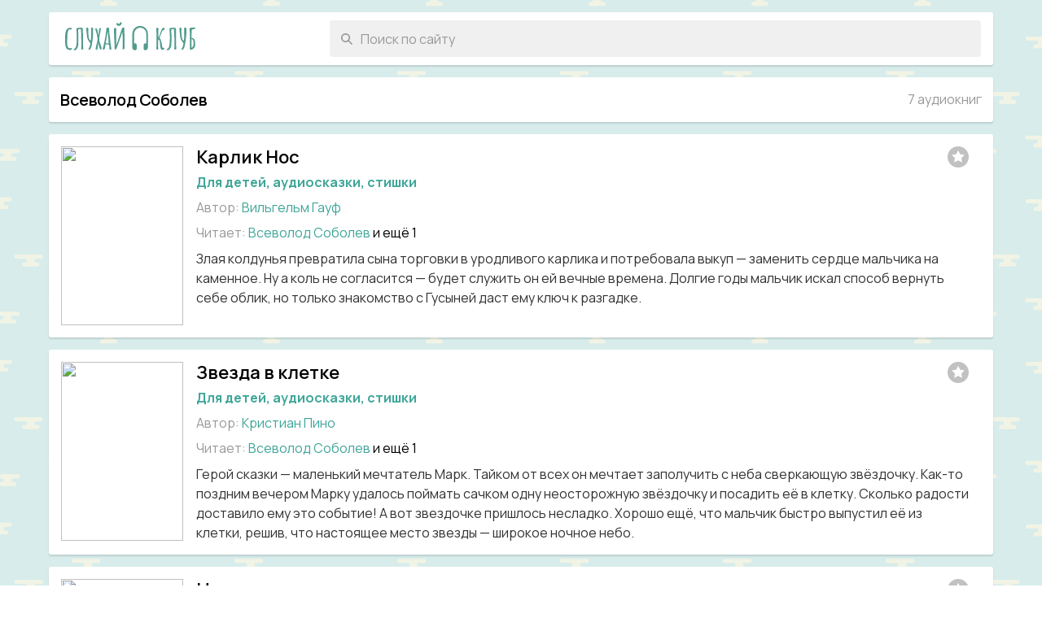

--- FILE ---
content_type: text/html; charset=UTF-8
request_url: https://sluhai.info/readers/vsevolod-sobolev.html
body_size: 4491
content:
<!doctype HTML> <html> <head>  <meta http-equiv="Content-Type" content="text/html; charset=utf-8" /> <title>Всеволода Соболева слушать аудиокниги исполнителя бесплатно</title> <link rel="shortcut icon" href="/favicon.ico" type="image/x-icon" /> <link rel="shortcut icon" href="/favicon.svg" type="image/svg+xml" /> <meta name="keywords" content="Всеволод Соболев, аудиокниги, слушать, онлайн." /> <meta name="description" content="Все аудиокниги Всеволод Соболев можно послушать тут" /> <link rel="alternate" media="only screen and (max-width: 640px)" href="https://m.sluhai.info/readers/vsevolod-sobolev.html" />  <meta property="og:site_name" content="Слухай @ Клуб" />  <link rel="preconnect" href="https://fonts.gstatic.com"> <link href="https://fonts.googleapis.com/css2?family=Manrope:wght@300;400;500;600;700&display=swap" rel="stylesheet"> <link href="https://fonts.googleapis.com/css2?family=Noto+Serif&display=swap" rel="stylesheet"> <script src="/assets/js/common.js?v=3def184ad8f4755ff269862ea77393dd" type="text/javascript"></script><script src="/assets/js/app.js?v=da4fb5c6e93e74d3df8527599fa62642" type="text/javascript"></script><link rel="stylesheet" type="text/css" href="/assets/css/common.css?v=ba291e2ebb4029ec8b2abf3ea8f8c4fd" />
<script async src="https://pagead2.googlesyndication.com/pagead/js/adsbygoogle.js?client=ca-pub-5573200121025241" crossorigin="anonymous"></script> <script type="text/javascript"> window.initApp([]); </script> <meta name="google-adsense-account" content="ca-pub-8656133017485218"> </head> <body>  <div id="utils"></div> <div id="popups"></div> <script> Header.init(); setupLang(null); </script> <div id="layers"></div> <div class="_c8a9cc"> <div class="_3148a3 _82138a"> <div class="_594fd1" id="header"> <a href="/" class="_de630d"></a>  <div class="_7d8431"> <form name="header_search_form" method="get" action="/search" autocomplete="off" class="_df79d6" id="header_search_form"> <input id="header_search_input" type="text" name="q" class="_6df5c7" placeholder="Поиск по сайту" value="" /> </form> </div> </div>  <div class="_1565da"> <div class="_9c625c"> <div class="_6eb726">  <h1>Всеволод Соболев</h1> <span class="_56296a">7 аудиокниг</span>  </div> </div> <div id="books_list"> 
 <div class="_cb0a41"> 
  <div class="_aab9b7">  <a class="_bce453" href="/karlik-nos.html"> <img class="_76d12c" src="https://m7.audioknigi.xyz/a/z/b4fd304ff15fd239/images2/4c7536ae36d71f5e.jpg" /> </a> <div class="_802db0"> <span data-id="15099" onclick="window.cur.listFaves.onFaveButtonClicked(event)" class="_a29f16 _81248b"></span> <div class="_3dc935"> <a href="/karlik-nos.html" class="_3dc935">Карлик Нос</a> </div> <div class="_5d10b1"> <div class="_eeab32"> <b><a href="/genres/dlja-detejj.html">Для детей, аудиосказки, стишки</a></b> </div>  <div class="_eeab32"> <span class="_a6370b">Автор:</span>     <a href="/authors/vilgelm-gauf.html">Вильгельм Гауф</a>   </div>   <div class="_eeab32">  <span class="_a6370b">Читает:</span>    <a href="/readers/vsevolod-sobolev.html">Всеволод Соболев</a>   и ещё 1  </div>   </div> <div class="_b1f6b9">Злая колдунья превратила сына торговки в уродливого карлика и потребовала выкуп — заменить сердце мальчика на каменное. Ну а коль не согласится — будет служить он ей вечные времена. Долгие годы мальчик искал способ вернуть себе облик, но только знакомство с Гусыней даст ему ключ к разгадке.</div> </div> </div>   <div class="_aab9b7">  <a class="_bce453" href="/zvezda-v-kletke.html"> <img class="_76d12c" src="https://m7.audioknigi.xyz/a/z/1c01c03e3665edef/images2/3d07d39abf456ff0.jpg" /> </a> <div class="_802db0"> <span data-id="17986" onclick="window.cur.listFaves.onFaveButtonClicked(event)" class="_a29f16 _81248b"></span> <div class="_3dc935"> <a href="/zvezda-v-kletke.html" class="_3dc935">Звезда в клетке</a> </div> <div class="_5d10b1"> <div class="_eeab32"> <b><a href="/genres/dlja-detejj.html">Для детей, аудиосказки, стишки</a></b> </div>  <div class="_eeab32"> <span class="_a6370b">Автор:</span>     <a href="/authors/kristian-pino.html">Кристиан Пино</a>   </div>   <div class="_eeab32">  <span class="_a6370b">Читает:</span>    <a href="/readers/vsevolod-sobolev.html">Всеволод Соболев</a>   и ещё 1  </div>   </div> <div class="_b1f6b9">Герой сказки — маленький мечтатель Марк. Тайком от всех он мечтает заполучить с неба сверкающую звёздочку. Как-то поздним вечером Марку удалось поймать сачком одну неосторожную звёздочку и посадить её в клетку. Сколько радости доставило ему это событие! А вот звездочке пришлось несладко. Хорошо ещё, что мальчик быстро выпустил её из клетки, решив, что настоящее место звезды — широкое ночное небо.</div> </div> </div>   <div class="_aab9b7">  <a class="_bce453" href="/cyganskie-skazki.html"> <img class="_76d12c" src="https://m7.audioknigi.xyz/a/z/c509eaf59c3c3edb/images2/ab6e75236a1eae7f.jpg" /> </a> <div class="_802db0"> <span data-id="16523" onclick="window.cur.listFaves.onFaveButtonClicked(event)" class="_a29f16 _81248b"></span> <div class="_3dc935"> <a href="/cyganskie-skazki.html" class="_3dc935">Цыганские сказки</a> </div> <div class="_5d10b1"> <div class="_eeab32"> <b><a href="/genres/dlja-detejj.html">Для детей, аудиосказки, стишки</a></b> </div>   <div class="_eeab32">  <span class="_a6370b">Читает:</span>    <a href="/readers/vsevolod-sobolev.html">Всеволод Соболев</a>   и ещё 1  </div>   </div> <div class="_b1f6b9">Содержание:
Спорники
Цыган и туча
Злачо и Зурка
Как цыган с мужиком деньги сажали
Поп и цыганёнок
Ягори - король светлячков</div> </div> </div>   <div class="_aab9b7">  <a class="_bce453" href="/doch-bolotnogo-carja.html"> <img class="_76d12c" src="https://m7.audioknigi.xyz/a/z/748ded929902932f/images2/9dc2da98a9bddc94.jpg" /> </a> <div class="_802db0"> <span data-id="2965" onclick="window.cur.listFaves.onFaveButtonClicked(event)" class="_a29f16 _81248b"></span> <div class="_3dc935"> <a href="/doch-bolotnogo-carja.html" class="_3dc935">Дочь болотного царя</a> </div> <div class="_5d10b1"> <div class="_eeab32"> <b><a href="/genres/dlja-detejj.html">Для детей, аудиосказки, стишки</a></b> </div>  <div class="_eeab32"> <span class="_a6370b">Автор:</span>     <a href="/authors/gans-andersen.html">Ханс Кристиан Андерсен</a>   </div>   <div class="_eeab32">  <span class="_a6370b">Читает:</span>    <a href="/readers/vsevolod-sobolev.html">Всеволод Соболев</a>   </div>   </div> <div class="_b1f6b9">Чтобы вылечить больного отца египетская принцесса отправляется в далекую Данию за цветком, который растет только в одном месте... на Диком болоте.</div> </div> </div>   <div class="_aab9b7">  <a class="_bce453" href="/kak-dostat-zhivuju-obezjanu.html"> <img class="_76d12c" src="https://m7.audioknigi.xyz/a/z/d5476bd86847f2c0/images2/cace84a0d8aee494.jpg" /> </a> <div class="_802db0"> <span data-id="5910" onclick="window.cur.listFaves.onFaveButtonClicked(event)" class="_a29f16 _81248b"></span> <div class="_3dc935"> <a href="/kak-dostat-zhivuju-obezjanu.html" class="_3dc935">Как достать живую обезьяну?</a> </div> <div class="_5d10b1"> <div class="_eeab32"> <b><a href="/genres/dlja-detejj.html">Для детей, аудиосказки, стишки</a></b> </div>   <div class="_eeab32">  <span class="_a6370b">Читает:</span>    <a href="/readers/vsevolod-sobolev.html">Всеволод Соболев</a>   </div>   </div> <div class="_b1f6b9">Японская народная сказка

Инсценировка В. Смеханцева.
Музыка Ю. Буцко
Текст песен А. Вилькина

Действующие лица и исполнители:

Ведущий - В. Соболев
Дракон - А. Вилькик
Дочь Дракона - В. Радунская
Каракатица - Т. Додинв
Медуза - М. Докторова
Обезьяна - 3. Пыльнова

Режиссер А. ВИЛЬКИН
Камерный оркестр п/у А. Корнеева
Звукорежиссер А. Штильман</div> </div> </div> 
 </div> 
</div> <div class="_51d557 _e4f9e0" id="books_list__pn">
    
    <div class="_24982b _5c0f1a">
        
        <div class="_8a09a3">
            <div class="_8376e4">Страницы:</div>
            <a class="_23ebbd _d91282 _4f1eaf _5df507 _858bdf _12653e" href="/readers/vsevolod-sobolev.html?p=1" data-page="1">1</a>
        </div>
    </div>
</div> </div> <div class="_def61d"> <div class="_9c625c _d7eb6b"> <strong>Слухай @ Клуб</strong><br/> <a href="mailto:sluhai.club@gmail.com">sluhai.club@gmail.com</a><br/>  </div> </div> </div> </div>  <script> addSpoilersEvents(); setupLang(JSON.parse('{"11f957":"Ошибка","14b85f":"Загрузка","c15c55":"Показать все","93c8c9":"Скрыть","f0ab86":"Ничего не найдено."}')); domReady(function() { 
var Actions = window.ReaderActions; var BooksList = window.BooksList; cur.booksList = new BooksList(); cur.reader = {"id":940,"name":"\u0412\u0441\u0435\u0432\u043e\u043b\u043e\u0434","surname":"\u0421\u043e\u0431\u043e\u043b\u0435\u0432","likes_count":0,"dislikes_count":0,"subscriptions_count":0,"is_liked":0,"is_subscribed":false}; cur.actions = new Actions(); cur.actions.init({ likesAllowed: null });  }); </script>  <!-- Yandex.Metrika counter -->
<script type="text/javascript" >
   (function(m,e,t,r,i,k,a){m[i]=m[i]||function(){(m[i].a=m[i].a||[]).push(arguments)};
   m[i].l=1*new Date();
   for (var j = 0; j < document.scripts.length; j++) {if (document.scripts[j].src === r) { return; }}
   k=e.createElement(t),a=e.getElementsByTagName(t)[0],k.async=1,k.src=r,a.parentNode.insertBefore(k,a)})
   (window, document, "script", "https://mc.yandex.ru/metrika/tag.js", "ym");

   ym(93158614, "init", {
        clickmap:true,
        trackLinks:true,
        accurateTrackBounce:true
   });
</script>
<noscript><div><img src="https://mc.yandex.ru/watch/93158614" style="position:absolute; left:-9999px;" alt="" /></div></noscript>
<!-- /Yandex.Metrika counter --><!-- Google tag (gtag.js) -->
<script async src="https://www.googletagmanager.com/gtag/js?id=G-NXYJSJZRHE"></script>
<script>
  window.dataLayer = window.dataLayer || [];
  function gtag(){dataLayer.push(arguments);}
  gtag('js', new Date());

  gtag('config', 'G-NXYJSJZRHE');
</script><!--LiveInternet counter--><a href="https://www.liveinternet.ru/click"
target="_blank"><img id="licntE903" width="31" height="31" style="opacity:0.01;height:1px;width:1px;position:absolute;" 
title="LiveInternet"
src="[data-uri]"
alt=""/></a><script>(function(d,s){d.getElementById("licntE903").src=
"https://counter.yadro.ru/hit?t44.6;r"+escape(d.referrer)+
((typeof(s)=="undefined")?"":";s"+s.width+"*"+s.height+"*"+
(s.colorDepth?s.colorDepth:s.pixelDepth))+";u"+escape(d.URL)+
";h"+escape(d.title.substring(0,150))+";"+Math.random()})
(document,screen)</script><!--/LiveInternet-->

 </body> </html> 

--- FILE ---
content_type: text/html; charset=utf-8
request_url: https://www.google.com/recaptcha/api2/aframe
body_size: 267
content:
<!DOCTYPE HTML><html><head><meta http-equiv="content-type" content="text/html; charset=UTF-8"></head><body><script nonce="-rp9eDTr9mkzOU6Gw6vQNw">/** Anti-fraud and anti-abuse applications only. See google.com/recaptcha */ try{var clients={'sodar':'https://pagead2.googlesyndication.com/pagead/sodar?'};window.addEventListener("message",function(a){try{if(a.source===window.parent){var b=JSON.parse(a.data);var c=clients[b['id']];if(c){var d=document.createElement('img');d.src=c+b['params']+'&rc='+(localStorage.getItem("rc::a")?sessionStorage.getItem("rc::b"):"");window.document.body.appendChild(d);sessionStorage.setItem("rc::e",parseInt(sessionStorage.getItem("rc::e")||0)+1);localStorage.setItem("rc::h",'1769567112046');}}}catch(b){}});window.parent.postMessage("_grecaptcha_ready", "*");}catch(b){}</script></body></html>

--- FILE ---
content_type: application/javascript
request_url: https://sluhai.info/assets/js/common.js?v=3def184ad8f4755ff269862ea77393dd
body_size: 44481
content:
!function(e){function t(t){for(var n,s,a=t[0],u=t[1],c=t[2],l=0,f=[];l<a.length;l++)s=a[l],Object.prototype.hasOwnProperty.call(o,s)&&o[s]&&f.push(o[s][0]),o[s]=0;for(n in u)Object.prototype.hasOwnProperty.call(u,n)&&(e[n]=u[n]);for(p&&p(t);f.length;)f.shift()();return i.push.apply(i,c||[]),r()}function r(){for(var e,t=0;t<i.length;t++){for(var r=i[t],n=!0,a=1;a<r.length;a++){var u=r[a];0!==o[u]&&(n=!1)}n&&(i.splice(t--,1),e=s(s.s=r[0]))}return e}var n={},o={0:0},i=[];function s(t){if(n[t])return n[t].exports;var r=n[t]={i:t,l:!1,exports:{}};return e[t].call(r.exports,r,r.exports,s),r.l=!0,r.exports}s.m=e,s.c=n,s.d=function(e,t,r){s.o(e,t)||Object.defineProperty(e,t,{enumerable:!0,get:r})},s.r=function(e){"undefined"!=typeof Symbol&&Symbol.toStringTag&&Object.defineProperty(e,Symbol.toStringTag,{value:"Module"}),Object.defineProperty(e,"__esModule",{value:!0})},s.t=function(e,t){if(1&t&&(e=s(e)),8&t)return e;if(4&t&&"object"==typeof e&&e&&e.__esModule)return e;var r=Object.create(null);if(s.r(r),Object.defineProperty(r,"default",{enumerable:!0,value:e}),2&t&&"string"!=typeof e)for(var n in e)s.d(r,n,function(t){return e[t]}.bind(null,n));return r},s.n=function(e){var t=e&&e.__esModule?function(){return e.default}:function(){return e};return s.d(t,"a",t),t},s.o=function(e,t){return Object.prototype.hasOwnProperty.call(e,t)},s.p="/assets/";var a=window.webpackJsonp=window.webpackJsonp||[],u=a.push.bind(a);a.push=t,a=a.slice();for(var c=0;c<a.length;c++)t(a[c]);var p=u;r()}([function(e,t,r){"use strict";e.exports=function(e){return e&&e.__esModule?e:{default:e}}},function(e,t,r){"use strict";var n=r(0),i=n(r(9)),s=(n(r(7)),n(r(3))),a=(n(r(28)),n(r(13))),u=n(r(30));function c(e){return!0===e?1:parseInt(e,10)||0}function p(e){return!0===e?1:parseFloat(e)||0}function l(e){return e.replace(/<\/?[^>]+>/gi,"")}function f(e){if(window.DOMParser)return(new DOMParser).parseFromString(e,"text/html").documentElement.textContent;var t=document.createElement("div");return t.innerHTML=e,0===t.childNodes.length?"":t.childNodes[0].nodeValue}function d(e,t){void 0===t&&(t=!0);var r,n=window.getSelection();if(n&&n.getRangeAt&&n.rangeCount)if(r=n.getRangeAt(0),t)log("inserting native html",e),document.execCommand("insertHTML",!0,e);else{r.deleteContents();var o=document.createElement("div");o.innerHTML=e;for(var i,s,a=document.createDocumentFragment();i=o.firstChild;)s=a.appendChild(i);r.insertNode(a),s&&((r=r.cloneRange()).setStartAfter(s),r.collapse(!0),n.removeAllRanges(),n.addRange(r))}}function h(e){return Config.dev?e:(e=(e=e.trim().split(/ +/)).map((function(e){var t=u.default.create();return t.update(e),"_"+t.hex().substring(0,6)}))).join(" ")}function m(e,t){return void 0===t&&(t=!1),Config.dev&&!t?e:(e=(e=e.trim().split(/ +/)).map((function(e){var t=e;(e=(e=e.replace(/\[.*?\]/,"")).split(".")).shift();return e.forEach((function(e){var r=e,n=u.default.create();n.update(r);var o="_"+n.hex().substring(0,6);t=t.replace("."+r,"."+o)})),t}))).join(" ")}window.obfsClSelector=m,e.exports={durationString:function(e){e=c(e);var t=Math.floor(e/60),r=0;t>=60&&(r=Math.floor(t/60),t%=60),(e%=60)<10&&(e="0"+e),t<10&&(t="0"+t);var n=t+":"+e;return r>0&&(n=r+":"+n),n},formatNumber:function(e,t,r){if(void 0===t&&(t=" "),void 0===r&&(r=!1),r){if(e>=1e6)return Math.floor(e/1e6)+"m";if(e>=1e3)return Math.floor(e/1e3)+"k"}var n=e.toString().split(".");return n[0]=n[0].replace(/\B(?=(\d{3})+(?!\d))/g," "),n.join(".")},intval:c,floatval:p,timestamp:function(e){return void 0===e&&(e=!0),Math.floor(Date.now()/(e?1e3:1))},focusCaretAtTheEnd:function(e){e.focus(),e.value=e.value},randomString:function(e){for(var t="",r="ABCDEFGHIJKLMNOPQRSTUVWXYZabcdefghijklmnopqrstuvwxyz0123456789",n=0;n<e;n++)t+=r.charAt(Math.floor(Math.random()*r.length));return t},highlightKeyword:function(e,t){void 0===t&&(t=[]),t.sort((function(e,t){return t.length-e.length}));for(var r=[],n=e.toLowerCase(),o=0;o<t.length;o++)for(var s=t[o].toLowerCase(),a=0,u=void 0;-1!==(u=n.indexOf(s,a));)a=u+1,r.push([u,s.length]);r.sort((function(e,t){return e[0]-t[0]}));for(var c=0,p="",l=0;l<r.length;l++){var f=r[l],d=f[0],h=f[1];d<c||(d>c&&(p+=(0,i.default)(e.substr(c,d-c))),p+='<span class="highlight_keyword">'+(0,i.default)(e.substr(d,h))+"</span>",c=d+h)}return c<e.length&&(p+=(0,i.default)(e.substr(c,e.length-c))),p},nl2br:function(e,t){return(e+"").replace(/([^>\r\n]?)(\r\n|\n\r|\r|\n)/g,"$1"+(t||void 0===t?"<br />":"<br>")+"$2")},getDefaultCookieOptions:function(){return{domain:".sluhai.info",expires:31536e3}},inherit:function(e,t){var r=function(){};r.prototype=t.prototype,e.prototype=new r,e.prototype.constructor=e,e.superclass=t.prototype},fixRetina:function(){if(s.default.enabled){var e=p(window.devicePixelRatio);e!=p(s.default.get("enginePixelRatio"))&&s.default.set("enginePixelRatio",e,{domain:".sluhai.info",expires:31536e3})}},jump:function(e){var t=location.href;location.href="#"+e,history.replaceState(null,null,t)},isAudioSupported:function(){var e=document.createElement("audio");return!(!e.canPlayType||!e.canPlayType("audio/mpeg;").replace(/no/,""))},isTouchDevice:function(){return"ontouchstart"in window||navigator.msMaxTouchPoints},stackTrace:function(e){void 0===e&&(e=!0);try{o.lo.lo+=0}catch(r){if(r.stack){var t=e?r.stack.split("\n"):r.stack;return t.shift(),t.shift(),t.join("\n")}}return null},getScrollbarWidth:function(){var e=document.createElement("div");e.style.visibility="hidden",e.style.width="100px",document.body.appendChild(e);var t=e.offsetWidth;e.style.overflow="scroll";var r=document.createElement("div");r.style.width="100%",e.appendChild(r);var n=r.offsetWidth;return e.parentNode.removeChild(e),t-n},stripTags:l,htmlDecode:f,parseUrl:function(e){var t=document.createElement("a");return t.href=e,{protocol:t.protocol,host:t.host,hostname:t.hostname,port:t.port,pathname:t.pathname,hash:t.hash,search:t.search,origin:t.origin,path:(t.pathname||"")+(t.search||"")}},scrollToAuto:function(e,t){var r=e.left,n=void 0===r?null:r,o=e.top,i=void 0===o?null:o;if(void 0===t&&(t=null),null===t){var s=getScroll().top;t=document.documentElement.scrollTop==s?document.documentElement:document.body.scrollTop==s?document.body:[document.documentElement,document.body]}Array.isArray(t)||(t=[t]),t.forEach((function(e){null!==i&&e.scrollTop!=i&&a.default.scrollTop(e,i,150,a.default.easing.easeInQuad),null!==n&&e.scrollLeft!=n&&a.default.scrollLeft(e,n,150,a.default.easing.easeInQuad)}))},innerText:function(e){return l(f(e.innerHTML))},insertHTMLAtCursorPosition:d,ceScrollToCaretIfNeeded:function(e){d('<span id="ce_paste_marker" ce_temp="1"></span>',!1);var t=e.querySelector("#ce_paste_marker"),r=t.offsetTop;if(r>e.offsetHeight+e.scrollTop){var n=r-e.offsetHeight;e.scrollTop=n}re(t)},getSelectionHtml:function(){var e="";if(void 0!==window.getSelection){var t=window.getSelection();if(t.rangeCount){for(var r=document.createElement("div"),n=0,o=t.rangeCount;n<o;++n)r.appendChild(t.getRangeAt(n).cloneContents());e=r.innerHTML}}else void 0!==document.selection&&"Text"==document.selection.type&&(e=document.selection.createRange().htmlText);return e},insertAfter:function(e,t){t.parentNode.insertBefore(e,t.nextSibling)},caretToEndOfContenteditable:function(e){var t,r;document.createRange?((t=document.createRange()).selectNodeContents(e),t.collapse(!1),(r=window.getSelection()).removeAllRanges(),r.addRange(t)):document.selection&&((t=document.body.createTextRange()).moveToElementText(e),t.collapse(!1),t.select())},getCharBeforeCaret:function(){var e=window.getSelection();if(e.rangeCount){var t=e.getRangeAt(0);e.collapseToStart(),e.modify("extend","backward","character");var r=e.toString();return e.removeAllRanges(),e.addRange(t),r||null}return null},obfsClHtml:function(e){return Config.dev?e:e.replace(/class="([^"]+)"/g,(function(e,t){return'class="'+h(t)+'"'}))},obfsCl:h,obfsClSelector:m,ptimeout:function(e){return new Promise((function(t,r){try{setTimeout((function(){t()}),e)}catch(e){r(e)}}))},escape:i.default}},function(e,t,r){"use strict";e.exports=function(e){var t=typeof e;return null!=e&&("object"==t||"function"==t)}},function(e,t,r){"use strict";var n,o,i,s;o="undefined"==typeof window?void 0:window,i=function(e){if("object"!=typeof e.document)throw new Error("Cookies.js requires a `window` with a `document` object");var t=function e(t,r,n){return 1===arguments.length?e.get(t):e.set(t,r,n)};return t._document=e.document,t._cacheKeyPrefix="cookey.",t._maxExpireDate=new Date("Fri, 31 Dec 9999 23:59:59 UTC"),t.defaults={path:"/",secure:!1},t.get=function(e){t._cachedDocumentCookie!==t._document.cookie&&t._renewCache();var r=t._cache[t._cacheKeyPrefix+e];return void 0===r?void 0:decodeURIComponent(r)},t.set=function(e,r,n){return(n=t._getExtendedOptions(n)).expires=t._getExpiresDate(void 0===r?-1:n.expires),t._document.cookie=t._generateCookieString(e,r,n),t},t.expire=function(e,r){return t.set(e,void 0,r)},t._getExtendedOptions=function(e){return{path:e&&e.path||t.defaults.path,domain:e&&e.domain||t.defaults.domain,expires:e&&e.expires||t.defaults.expires,secure:e&&void 0!==e.secure?e.secure:t.defaults.secure}},t._isValidDate=function(e){return"[object Date]"===Object.prototype.toString.call(e)&&!isNaN(e.getTime())},t._getExpiresDate=function(e,r){if(r=r||new Date,"number"==typeof e?e=e===1/0?t._maxExpireDate:new Date(r.getTime()+1e3*e):"string"==typeof e&&(e=new Date(e)),e&&!t._isValidDate(e))throw new Error("`expires` parameter cannot be converted to a valid Date instance");return e},t._generateCookieString=function(e,t,r){var n=(e=(e=e.replace(/[^#$&+\^`|]/g,encodeURIComponent)).replace(/\(/g,"%28").replace(/\)/g,"%29"))+"="+(t=(t+"").replace(/[^!#$&-+\--:<-\[\]-~]/g,encodeURIComponent));return n+=(r=r||{}).path?";path="+r.path:"",n+=r.domain?";domain="+r.domain:"",n+=r.expires?";expires="+r.expires.toUTCString():"",n+=r.secure?";secure":""},t._getCacheFromString=function(e){for(var r={},n=e?e.split("; "):[],o=0;o<n.length;o++){var i=t._getKeyValuePairFromCookieString(n[o]);void 0===r[t._cacheKeyPrefix+i.key]&&(r[t._cacheKeyPrefix+i.key]=i.value)}return r},t._getKeyValuePairFromCookieString=function(e){var t=e.indexOf("=");t=t<0?e.length:t;var r,n=e.substr(0,t);try{r=decodeURIComponent(n)}catch(e){console&&"function"==typeof console.error&&console.error('Could not decode cookie with key "'+n+'"',e)}return{key:r,value:e.substr(t+1)}},t._renewCache=function(){t._cache=t._getCacheFromString(t._document.cookie),t._cachedDocumentCookie=t._document.cookie},t._areEnabled=function(){var e="1"===t.set("cookies.js",1).get("cookies.js");return t.expire("cookies.js"),e},t.enabled=t._areEnabled(),t},s=o&&"object"==typeof o.document?i(o):i,void 0===(n=function(){return s}.call(t,r,t,e))||(e.exports=n)},function(e,t,r){"use strict";var n=r(12),o=r(41),i=r(42),s=n?n.toStringTag:void 0;e.exports=function(e){return null==e?void 0===e?"[object Undefined]":"[object Null]":s&&s in Object(e)?o(e):i(e)}},function(e,t,r){"use strict";e.exports=function(e){return null!=e&&"object"==typeof e}},function(e,t,r){"use strict";var n=r(0),o=n(r(7)),i=n(r(2)),s=n(r(70)),a=n(r(71)),u=r(1),c=/[\t\r\n\f]/g,p=["transitionEnd","webkitTransitionEnd","transitionend","msTransitionEnd","oTransitionEnd"];function l(e,t){return/^_[\w\d]{6}$/.test(t)||(t=(0,u.obfsCl)(t)),!!(e&&1===e.nodeType&&(" "+e.className+" ").replace(c," ").indexOf(" "+t+" ")>=0)}function f(e,t){if(!e)return logw("[dom.addClass] el is",e,(0,u.stackTrace)());/^_[\w\d]{6}$/.test(t)||(t=(0,u.obfsCl)(t)),l(e,t)||(e.className=(e.className?e.className+" ":"")+t)}function d(e,t){return e?Array.isArray(t)?t.forEach((function(t){d(e,t)})):(/^_[\w\d]{6}$/.test(t)||(t=(0,u.obfsCl)(t)),void(e.className=(e.className||"").replace(new RegExp("(\\s|^)"+t+"(\\s|$)")," ").trim())):logw("[dom.removeClass] el is",e,(0,u.stackTrace)())}function h(e,t,r){if(1==arguments.length&&"string"==typeof e){var n=document.createElement("div");return n.innerHTML=(0,u.obfsClHtml)(e),n.firstChild}var i=document.createElement(e);return t&&(0,o.default)(i,t),r&&m(i,r),i}function m(e,t,r){if(!e)return logw("[dom.setStyle] element is",e);if(Array.isArray(e))return e.forEach((function(e,n){m(e,t,r)}));if((0,i.default)(t))for(var n in t){m(e,n,t[n])}else(0,s.default)(r)&&"z-index"!=t&&(r+="px"),e.style[(0,a.default)(t)]=r}function y(e,t){if(Array.isArray(t)){for(var r={},n=0;n<t.length;n++){var o=t[n];r[o]=y(e,o)}return r}try{if(window.getComputedStyle)return window.getComputedStyle(e,"").getPropertyValue(t);if(e.currentStyle)return e.currentStyle[(0,a.default)(t)]}catch(e){loge("[dom.getStyle]",e)}}function v(e,t){return(t=t||document).getElementsByTagName(e)}function g(e,t,r){/^_[\w\d]{6}$/.test(e)||(e=(0,u.obfsCl)(e)),r=r||"*";var n=[];if((t=t||document).querySelectorAll&&("*"!=r||t instanceof DocumentFragment))return Array.from(t.querySelectorAll(r+"."+e));if(t.getElementsByClassName){var o=t.getElementsByClassName(e);if("*"!=r){r=r.toUpperCase();for(var i=0,s=o.length;i<s;++i)o[i].tagName.toUpperCase()==r&&n.push(o[i])}else n=Array.prototype.slice.call(o);return n}for(var a=v(r,t),c=new RegExp("(^|\\s)"+e+"(\\s|$)"),p=0,l=a.length;p<l;++p)c.test(a[p].className)&&n.push(a[p]);return n}function x(e,t,r,n){return e?Array.isArray(e)?e.forEach((function(e){x(e,t,r,n)})):Array.isArray(t)?t.forEach((function(t){x(e,t,r,n)})):e.addEventListener?(e.addEventListener(t,r,n||!1),!0):!!e.attachEvent&&e.attachEvent("on"+t,r):logw("addEvent: el is",e,(0,u.stackTrace)())}function b(e,t,r,n){if(Array.isArray(e))return e.forEach((function(e){b(e,t,r,n)}));if(Array.isArray(t))return t.forEach((function(t){b(e,t,r,n)}));if(e.removeEventListener)e.removeEventListener(t,r,n||!1);else if(e.detachEvent)return e.detachEvent("on"+t,r);return!1}function w(e,t){if(!e)return logw("[dom.show] el:",e);t||(t="SPAN"==e.tagName||"A"==e.tagName?"inline":"block"),e.style.display=t}function _(e){if(!e)return logw("[dom.hide] el:",e);e.style.display="none"}e.exports={ge:function(e){return document.getElementById(e)},geByClass:g,geByClass1:function(e,t,r){var n=g(e,t,r);return n?n[0]:n},geByTag:v,re:function(e){e&&e.parentNode&&e.parentNode.removeChild(e)},ce:h,cf:function(e){for(var t=h("div",{innerHTML:e}),r=document.createDocumentFragment();t.firstChild;)r.appendChild(t.firstChild);return r},findParent:function(e,t){if(!e)return!1;for(t=t.toLowerCase();;){if(e.parentElement?e=e.parentElement:e.parentNode&&(e=e.parentNode),!e||!e.tagName)return!1;if(e.tagName.toLowerCase()==t)return e}},findParentByClass:function(e,t){if(!e)return!1;for(;;){if(e.parentElement?e=e.parentElement:e.parentNode&&(e=e.parentNode),!e||!e.className)return!1;if(l(e,t))return e}},isParent:function(e,t){if(!e||!t)return!1;for(;;){if(e==t)return!0;if(e.parentElement)e=e.parentElement;else{if(!e.parentNode)return!1;e=e.parentNode}}},getStyle:y,setStyle:m,addClass:f,hasClass:l,removeClass:d,addEvent:x,removeEvent:b,cancelEvent:function(e){return e?(e.preventDefault&&e.preventDefault(),e.stopPropagation&&e.stopPropagation(),e.cancelBubble=!0,e.returnValue=!1,!1):logw("[dom.cancelEvent] evt is",e)},addTransitionEvents:function(e,t){x(e,p,(function(e){t&&t(e)}))},removeTransitionEvents:function(e,t){b(e,p,(function(e){t&&t(e)}))},show:w,hide:_,toggle:function(e){!function(e){return"none"!=y(e,"display")}(e)?w(e):_(e)},position:function(e,t){t||(t=document.body);var r=e.getBoundingClientRect(),n=t.getBoundingClientRect();return{width:r.width,height:r.height,top:r.top-n.top,left:r.left-n.left}},getScroll:function(){return{top:window.pageYOffset||document.documentElement.scrollTop||document.body.scrollTop||0,left:window.pageXOffset||document.documentElement.scrollLeft||document.body.scrollLeft||0,height:document.documentElement.scrollHeight||document.body.scrollHeight||0}},animation:function(e,t,r){x(e,["animationEnd","webkitAnimationEnd","animationend","msAnimationEnd","oAnimationEnd"],(function(n){d(e,t),r&&r()})),f(e,t)},transition:function(e,t,r){x(e,p,(function(e){r&&r()})),f(e,t)},insertAfter:function(e,t){return t.parentNode.insertBefore(e,t.nextSibling)}}},function(e,t,r){"use strict";e.exports=r(36)},function(e,t,r){"use strict";var n=r(18),o="object"==typeof self&&self&&self.Object===Object&&self,i=n||o||Function("return this")();e.exports=i},function(e,t,r){"use strict";var n=r(72),o=r(26),i=/[&<>"']/g,s=RegExp(i.source);e.exports=function(e){return(e=o(e))&&s.test(e)?e.replace(i,n):e}},function(e,t,r){"use strict";var n=r(0)(r(77));function o(e){if(!Array.isArray(e))throw new Error("ajax standard handler: repsonse must be an array");if(e[0])throw e[0];return e[1]}e.exports={get:function(e,t,r){return void 0===r&&(r={}),n.default.get(e,t,r).then(o)},post:function(e,t,r){return void 0===r&&(r={}),n.default.post(e,t,r).then(o)}}},function(e,t,r){"use strict";var n;n=function(){return this}();try{n=n||new Function("return this")()}catch(e){"object"==typeof window&&(n=window)}e.exports=n},function(e,t,r){"use strict";var n=r(8).Symbol;e.exports=n},function(e,t,r){"use strict";t.__esModule=!0,t.default=void 0;var n=r(29);function o(e,t,r,o,i,s){var a=Date.now(),u=t[e];u!==r?(0,n.requestAnimationFrame)((function c(){var p,l,f=Date.now(),d=(p=1)<(l=(f-a)/o)?p:l,h=i(d);t[e]=h*(r-u)+u,d<1?(0,n.requestAnimationFrame)(c):s&&s()})):s&&s()}var i={scrollLeft:o.bind(o,"scrollLeft"),scrollTop:o.bind(o,"scrollTop"),easing:{linear:function(e){return e},easeInQuad:function(e){return e*e},easeOutQuad:function(e){return e*(2-e)},easeInOutQuad:function(e){return e<.5?2*e*e:(4-2*e)*e-1},easeInCubic:function(e){return e*e*e},easeOutCubic:function(e){return--e*e*e+1},easeInOutCubic:function(e){return e<.5?4*e*e*e:(e-1)*(2*e-2)*(2*e-2)+1},easeInQuart:function(e){return e*e*e*e},easeOutQuart:function(e){return 1- --e*e*e*e},easeInOutQuart:function(e){return e<.5?8*e*e*e*e:1-8*--e*e*e*e},easeInQuint:function(e){return e*e*e*e*e},easeOutQuint:function(e){return 1+--e*e*e*e*e},easeInOutQuint:function(e){return e<.5?16*e*e*e*e*e:1+16*--e*e*e*e*e}}};t.default=i,e.exports=t.default},function(e,t,r){"use strict";var n,o,i=e.exports={};function s(){throw new Error("setTimeout has not been defined")}function a(){throw new Error("clearTimeout has not been defined")}function u(e){if(n===setTimeout)return setTimeout(e,0);if((n===s||!n)&&setTimeout)return n=setTimeout,setTimeout(e,0);try{return n(e,0)}catch(t){try{return n.call(null,e,0)}catch(t){return n.call(this,e,0)}}}!function(){try{n="function"==typeof setTimeout?setTimeout:s}catch(e){n=s}try{o="function"==typeof clearTimeout?clearTimeout:a}catch(e){o=a}}();var c,p=[],l=!1,f=-1;function d(){l&&c&&(l=!1,c.length?p=c.concat(p):f=-1,p.length&&h())}function h(){if(!l){var e=u(d);l=!0;for(var t=p.length;t;){for(c=p,p=[];++f<t;)c&&c[f].run();f=-1,t=p.length}c=null,l=!1,function(e){if(o===clearTimeout)return clearTimeout(e);if((o===a||!o)&&clearTimeout)return o=clearTimeout,clearTimeout(e);try{o(e)}catch(t){try{return o.call(null,e)}catch(t){return o.call(this,e)}}}(e)}}function m(e,t){this.fun=e,this.array=t}function y(){}i.nextTick=function(e){var t=new Array(arguments.length-1);if(arguments.length>1)for(var r=1;r<arguments.length;r++)t[r-1]=arguments[r];p.push(new m(e,t)),1!==p.length||l||u(h)},m.prototype.run=function(){this.fun.apply(null,this.array)},i.title="browser",i.browser=!0,i.env={},i.argv=[],i.version="",i.versions={},i.on=y,i.addListener=y,i.once=y,i.off=y,i.removeListener=y,i.removeAllListeners=y,i.emit=y,i.prependListener=y,i.prependOnceListener=y,i.listeners=function(e){return[]},i.binding=function(e){throw new Error("process.binding is not supported")},i.cwd=function(){return"/"},i.chdir=function(e){throw new Error("process.chdir is not supported")},i.umask=function(){return 0}},function(e,t,r){"use strict";var n=r(16);e.exports=function(e,t,r){"__proto__"==t&&n?n(e,t,{configurable:!0,enumerable:!0,value:r,writable:!0}):e[t]=r}},function(e,t,r){"use strict";var n=r(39),o=function(){try{var e=n(Object,"defineProperty");return e({},"",{}),e}catch(e){}}();e.exports=o},function(e,t,r){"use strict";var n=r(4),o=r(2);e.exports=function(e){if(!o(e))return!1;var t=n(e);return"[object Function]"==t||"[object GeneratorFunction]"==t||"[object AsyncFunction]"==t||"[object Proxy]"==t}},function(e,t,r){"use strict";(function(t){var r="object"==typeof t&&t&&t.Object===Object&&t;e.exports=r}).call(this,r(11))},function(e,t,r){"use strict";e.exports=function(e,t){return e===t||e!=e&&t!=t}},function(e,t,r){"use strict";e.exports=function(e){return e}},function(e,t,r){"use strict";var n=r(17),o=r(22);e.exports=function(e){return null!=e&&o(e.length)&&!n(e)}},function(e,t,r){"use strict";e.exports=function(e){return"number"==typeof e&&e>-1&&e%1==0&&e<=9007199254740991}},function(e,t,r){"use strict";var n=/^(?:0|[1-9]\d*)$/;e.exports=function(e,t){var r=typeof e;return!!(t=null==t?9007199254740991:t)&&("number"==r||"symbol"!=r&&n.test(e))&&e>-1&&e%1==0&&e<t}},function(e,t,r){"use strict";var n=Array.isArray;e.exports=n},function(e,t,r){"use strict";e.exports=function(e){return e.webpackPolyfill||(e.deprecate=function(){},e.paths=[],e.children||(e.children=[]),Object.defineProperty(e,"loaded",{enumerable:!0,get:function(){return e.l}}),Object.defineProperty(e,"id",{enumerable:!0,get:function(){return e.i}}),e.webpackPolyfill=1),e}},function(e,t,r){"use strict";var n=r(74);e.exports=function(e){return null==e?"":n(e)}},function(e,t,r){"use strict";var n=r(4),o=r(5);e.exports=function(e){return"symbol"==typeof e||o(e)&&"[object Symbol]"==n(e)}},function(e,t,r){"use strict";var n=navigator.userAgent.toLowerCase();e.exports={version:(n.match(/.+(?:me|ox|on|rv|it|ra|ie)[\/: ]([\d.]+)/)||[0,"0"])[1],msie:/msie/i.test(n)&&!/opera/i.test(n),mozilla:/firefox/i.test(n),android:/android/i.test(n),mac:/mac/i.test(n),samsungBrowser:/samsungbrowser/i.test(n),chrome:/chrome/i.test(n),mobile:/iphone|ipod|ipad|opera mini|opera mobi|iemobile|android/i.test(n),operaMini:/opera mini/i.test(n),ios:/iphone|ipod|ipad/i.test(n)}},function(e,t,r){"use strict";t.__esModule=!0,t.default=void 0;var n={requestAnimationFrame:window.requestAnimationFrame||window.mozRequestAnimationFrame||window.webkitRequestAnimationFrame||window.msRequestAnimationFrame,cancelAnimationFrame:window.cancelAnimationFrame||window.mozCancelAnimationFrame};t.default=n,e.exports=t.default},function(module,exports,__webpack_require__){"use strict";(function(process,global){var __WEBPACK_AMD_DEFINE_RESULT__;
/*
 * [js-sha1]{@link https://github.com/emn178/js-sha1}
 *
 * @version 0.6.0
 * @author Chen, Yi-Cyuan [emn178@gmail.com]
 * @copyright Chen, Yi-Cyuan 2014-2017
 * @license MIT
 */!function(){var root="object"==typeof window?window:{},NODE_JS=!root.JS_SHA1_NO_NODE_JS&&"object"==typeof process&&process.versions&&process.versions.node;NODE_JS&&(root=global);var COMMON_JS=!root.JS_SHA1_NO_COMMON_JS&&"object"==typeof module&&module.exports,AMD=__webpack_require__(76),HEX_CHARS="0123456789abcdef".split(""),EXTRA=[-2147483648,8388608,32768,128],SHIFT=[24,16,8,0],OUTPUT_TYPES=["hex","array","digest","arrayBuffer"],blocks=[],createOutputMethod=function(e){return function(t){return new Sha1(!0).update(t)[e]()}},createMethod=function(){var e=createOutputMethod("hex");NODE_JS&&(e=nodeWrap(e)),e.create=function(){return new Sha1},e.update=function(t){return e.create().update(t)};for(var t=0;t<OUTPUT_TYPES.length;++t){var r=OUTPUT_TYPES[t];e[r]=createOutputMethod(r)}return e},nodeWrap=function nodeWrap(method){var crypto=eval("require('crypto')"),Buffer=eval("require('buffer').Buffer"),nodeMethod=function(e){if("string"==typeof e)return crypto.createHash("sha1").update(e,"utf8").digest("hex");if(e.constructor===ArrayBuffer)e=new Uint8Array(e);else if(void 0===e.length)return method(e);return crypto.createHash("sha1").update(new Buffer(e)).digest("hex")};return nodeMethod};function Sha1(e){e?(blocks[0]=blocks[16]=blocks[1]=blocks[2]=blocks[3]=blocks[4]=blocks[5]=blocks[6]=blocks[7]=blocks[8]=blocks[9]=blocks[10]=blocks[11]=blocks[12]=blocks[13]=blocks[14]=blocks[15]=0,this.blocks=blocks):this.blocks=[0,0,0,0,0,0,0,0,0,0,0,0,0,0,0,0,0],this.h0=1732584193,this.h1=4023233417,this.h2=2562383102,this.h3=271733878,this.h4=3285377520,this.block=this.start=this.bytes=this.hBytes=0,this.finalized=this.hashed=!1,this.first=!0}Sha1.prototype.update=function(e){if(!this.finalized){var t="string"!=typeof e;t&&e.constructor===root.ArrayBuffer&&(e=new Uint8Array(e));for(var r,n,o=0,i=e.length||0,s=this.blocks;o<i;){if(this.hashed&&(this.hashed=!1,s[0]=this.block,s[16]=s[1]=s[2]=s[3]=s[4]=s[5]=s[6]=s[7]=s[8]=s[9]=s[10]=s[11]=s[12]=s[13]=s[14]=s[15]=0),t)for(n=this.start;o<i&&n<64;++o)s[n>>2]|=e[o]<<SHIFT[3&n++];else for(n=this.start;o<i&&n<64;++o)(r=e.charCodeAt(o))<128?s[n>>2]|=r<<SHIFT[3&n++]:r<2048?(s[n>>2]|=(192|r>>6)<<SHIFT[3&n++],s[n>>2]|=(128|63&r)<<SHIFT[3&n++]):r<55296||r>=57344?(s[n>>2]|=(224|r>>12)<<SHIFT[3&n++],s[n>>2]|=(128|r>>6&63)<<SHIFT[3&n++],s[n>>2]|=(128|63&r)<<SHIFT[3&n++]):(r=65536+((1023&r)<<10|1023&e.charCodeAt(++o)),s[n>>2]|=(240|r>>18)<<SHIFT[3&n++],s[n>>2]|=(128|r>>12&63)<<SHIFT[3&n++],s[n>>2]|=(128|r>>6&63)<<SHIFT[3&n++],s[n>>2]|=(128|63&r)<<SHIFT[3&n++]);this.lastByteIndex=n,this.bytes+=n-this.start,n>=64?(this.block=s[16],this.start=n-64,this.hash(),this.hashed=!0):this.start=n}return this.bytes>4294967295&&(this.hBytes+=this.bytes/4294967296<<0,this.bytes=this.bytes%4294967296),this}},Sha1.prototype.finalize=function(){if(!this.finalized){this.finalized=!0;var e=this.blocks,t=this.lastByteIndex;e[16]=this.block,e[t>>2]|=EXTRA[3&t],this.block=e[16],t>=56&&(this.hashed||this.hash(),e[0]=this.block,e[16]=e[1]=e[2]=e[3]=e[4]=e[5]=e[6]=e[7]=e[8]=e[9]=e[10]=e[11]=e[12]=e[13]=e[14]=e[15]=0),e[14]=this.hBytes<<3|this.bytes>>>29,e[15]=this.bytes<<3,this.hash()}},Sha1.prototype.hash=function(){var e,t,r=this.h0,n=this.h1,o=this.h2,i=this.h3,s=this.h4,a=this.blocks;for(e=16;e<80;++e)t=a[e-3]^a[e-8]^a[e-14]^a[e-16],a[e]=t<<1|t>>>31;for(e=0;e<20;e+=5)r=(t=(n=(t=(o=(t=(i=(t=(s=(t=r<<5|r>>>27)+(n&o|~n&i)+s+1518500249+a[e]<<0)<<5|s>>>27)+(r&(n=n<<30|n>>>2)|~r&o)+i+1518500249+a[e+1]<<0)<<5|i>>>27)+(s&(r=r<<30|r>>>2)|~s&n)+o+1518500249+a[e+2]<<0)<<5|o>>>27)+(i&(s=s<<30|s>>>2)|~i&r)+n+1518500249+a[e+3]<<0)<<5|n>>>27)+(o&(i=i<<30|i>>>2)|~o&s)+r+1518500249+a[e+4]<<0,o=o<<30|o>>>2;for(;e<40;e+=5)r=(t=(n=(t=(o=(t=(i=(t=(s=(t=r<<5|r>>>27)+(n^o^i)+s+1859775393+a[e]<<0)<<5|s>>>27)+(r^(n=n<<30|n>>>2)^o)+i+1859775393+a[e+1]<<0)<<5|i>>>27)+(s^(r=r<<30|r>>>2)^n)+o+1859775393+a[e+2]<<0)<<5|o>>>27)+(i^(s=s<<30|s>>>2)^r)+n+1859775393+a[e+3]<<0)<<5|n>>>27)+(o^(i=i<<30|i>>>2)^s)+r+1859775393+a[e+4]<<0,o=o<<30|o>>>2;for(;e<60;e+=5)r=(t=(n=(t=(o=(t=(i=(t=(s=(t=r<<5|r>>>27)+(n&o|n&i|o&i)+s-1894007588+a[e]<<0)<<5|s>>>27)+(r&(n=n<<30|n>>>2)|r&o|n&o)+i-1894007588+a[e+1]<<0)<<5|i>>>27)+(s&(r=r<<30|r>>>2)|s&n|r&n)+o-1894007588+a[e+2]<<0)<<5|o>>>27)+(i&(s=s<<30|s>>>2)|i&r|s&r)+n-1894007588+a[e+3]<<0)<<5|n>>>27)+(o&(i=i<<30|i>>>2)|o&s|i&s)+r-1894007588+a[e+4]<<0,o=o<<30|o>>>2;for(;e<80;e+=5)r=(t=(n=(t=(o=(t=(i=(t=(s=(t=r<<5|r>>>27)+(n^o^i)+s-899497514+a[e]<<0)<<5|s>>>27)+(r^(n=n<<30|n>>>2)^o)+i-899497514+a[e+1]<<0)<<5|i>>>27)+(s^(r=r<<30|r>>>2)^n)+o-899497514+a[e+2]<<0)<<5|o>>>27)+(i^(s=s<<30|s>>>2)^r)+n-899497514+a[e+3]<<0)<<5|n>>>27)+(o^(i=i<<30|i>>>2)^s)+r-899497514+a[e+4]<<0,o=o<<30|o>>>2;this.h0=this.h0+r<<0,this.h1=this.h1+n<<0,this.h2=this.h2+o<<0,this.h3=this.h3+i<<0,this.h4=this.h4+s<<0},Sha1.prototype.hex=function(){this.finalize();var e=this.h0,t=this.h1,r=this.h2,n=this.h3,o=this.h4;return HEX_CHARS[e>>28&15]+HEX_CHARS[e>>24&15]+HEX_CHARS[e>>20&15]+HEX_CHARS[e>>16&15]+HEX_CHARS[e>>12&15]+HEX_CHARS[e>>8&15]+HEX_CHARS[e>>4&15]+HEX_CHARS[15&e]+HEX_CHARS[t>>28&15]+HEX_CHARS[t>>24&15]+HEX_CHARS[t>>20&15]+HEX_CHARS[t>>16&15]+HEX_CHARS[t>>12&15]+HEX_CHARS[t>>8&15]+HEX_CHARS[t>>4&15]+HEX_CHARS[15&t]+HEX_CHARS[r>>28&15]+HEX_CHARS[r>>24&15]+HEX_CHARS[r>>20&15]+HEX_CHARS[r>>16&15]+HEX_CHARS[r>>12&15]+HEX_CHARS[r>>8&15]+HEX_CHARS[r>>4&15]+HEX_CHARS[15&r]+HEX_CHARS[n>>28&15]+HEX_CHARS[n>>24&15]+HEX_CHARS[n>>20&15]+HEX_CHARS[n>>16&15]+HEX_CHARS[n>>12&15]+HEX_CHARS[n>>8&15]+HEX_CHARS[n>>4&15]+HEX_CHARS[15&n]+HEX_CHARS[o>>28&15]+HEX_CHARS[o>>24&15]+HEX_CHARS[o>>20&15]+HEX_CHARS[o>>16&15]+HEX_CHARS[o>>12&15]+HEX_CHARS[o>>8&15]+HEX_CHARS[o>>4&15]+HEX_CHARS[15&o]},Sha1.prototype.toString=Sha1.prototype.hex,Sha1.prototype.digest=function(){this.finalize();var e=this.h0,t=this.h1,r=this.h2,n=this.h3,o=this.h4;return[e>>24&255,e>>16&255,e>>8&255,255&e,t>>24&255,t>>16&255,t>>8&255,255&t,r>>24&255,r>>16&255,r>>8&255,255&r,n>>24&255,n>>16&255,n>>8&255,255&n,o>>24&255,o>>16&255,o>>8&255,255&o]},Sha1.prototype.array=Sha1.prototype.digest,Sha1.prototype.arrayBuffer=function(){this.finalize();var e=new ArrayBuffer(20),t=new DataView(e);return t.setUint32(0,this.h0),t.setUint32(4,this.h1),t.setUint32(8,this.h2),t.setUint32(12,this.h3),t.setUint32(16,this.h4),e};var exports=createMethod();COMMON_JS?module.exports=exports:(root.sha1=exports,AMD&&(__WEBPACK_AMD_DEFINE_RESULT__=function(){return exports}.call(exports,__webpack_require__,exports,module),void 0===__WEBPACK_AMD_DEFINE_RESULT__||(module.exports=__WEBPACK_AMD_DEFINE_RESULT__)))}()}).call(this,__webpack_require__(14),__webpack_require__(11))},,,,,,function(e,t,r){"use strict";var n=r(37),o=r(47),i=r(56),s=o((function(e,t){n(t,i(t),e)}));e.exports=s},function(e,t,r){"use strict";var n=r(38),o=r(15);e.exports=function(e,t,r,i){var s=!r;r||(r={});for(var a=-1,u=t.length;++a<u;){var c=t[a],p=i?i(r[c],e[c],c,r,e):void 0;void 0===p&&(p=e[c]),s?o(r,c,p):n(r,c,p)}return r}},function(e,t,r){"use strict";var n=r(15),o=r(19),i=Object.prototype.hasOwnProperty;e.exports=function(e,t,r){var s=e[t];i.call(e,t)&&o(s,r)&&(void 0!==r||t in e)||n(e,t,r)}},function(e,t,r){"use strict";var n=r(40),o=r(46);e.exports=function(e,t){var r=o(e,t);return n(r)?r:void 0}},function(e,t,r){"use strict";var n=r(17),o=r(43),i=r(2),s=r(45),a=/^\[object .+?Constructor\]$/,u=Function.prototype,c=Object.prototype,p=u.toString,l=c.hasOwnProperty,f=RegExp("^"+p.call(l).replace(/[\\^$.*+?()[\]{}|]/g,"\\$&").replace(/hasOwnProperty|(function).*?(?=\\\()| for .+?(?=\\\])/g,"$1.*?")+"$");e.exports=function(e){return!(!i(e)||o(e))&&(n(e)?f:a).test(s(e))}},function(e,t,r){"use strict";var n=r(12),o=Object.prototype,i=o.hasOwnProperty,s=o.toString,a=n?n.toStringTag:void 0;e.exports=function(e){var t=i.call(e,a),r=e[a];try{e[a]=void 0;var n=!0}catch(e){}var o=s.call(e);return n&&(t?e[a]=r:delete e[a]),o}},function(e,t,r){"use strict";var n=Object.prototype.toString;e.exports=function(e){return n.call(e)}},function(e,t,r){"use strict";var n,o=r(44),i=(n=/[^.]+$/.exec(o&&o.keys&&o.keys.IE_PROTO||""))?"Symbol(src)_1."+n:"";e.exports=function(e){return!!i&&i in e}},function(e,t,r){"use strict";var n=r(8)["__core-js_shared__"];e.exports=n},function(e,t,r){"use strict";var n=Function.prototype.toString;e.exports=function(e){if(null!=e){try{return n.call(e)}catch(e){}try{return e+""}catch(e){}}return""}},function(e,t,r){"use strict";e.exports=function(e,t){return null==e?void 0:e[t]}},function(e,t,r){"use strict";var n=r(48),o=r(55);e.exports=function(e){return n((function(t,r){var n=-1,i=r.length,s=i>1?r[i-1]:void 0,a=i>2?r[2]:void 0;for(s=e.length>3&&"function"==typeof s?(i--,s):void 0,a&&o(r[0],r[1],a)&&(s=i<3?void 0:s,i=1),t=Object(t);++n<i;){var u=r[n];u&&e(t,u,n,s)}return t}))}},function(e,t,r){"use strict";var n=r(20),o=r(49),i=r(51);e.exports=function(e,t){return i(o(e,t,n),e+"")}},function(e,t,r){"use strict";var n=r(50),o=Math.max;e.exports=function(e,t,r){return t=o(void 0===t?e.length-1:t,0),function(){for(var i=arguments,s=-1,a=o(i.length-t,0),u=Array(a);++s<a;)u[s]=i[t+s];s=-1;for(var c=Array(t+1);++s<t;)c[s]=i[s];return c[t]=r(u),n(e,this,c)}}},function(e,t,r){"use strict";e.exports=function(e,t,r){switch(r.length){case 0:return e.call(t);case 1:return e.call(t,r[0]);case 2:return e.call(t,r[0],r[1]);case 3:return e.call(t,r[0],r[1],r[2])}return e.apply(t,r)}},function(e,t,r){"use strict";var n=r(52),o=r(54)(n);e.exports=o},function(e,t,r){"use strict";var n=r(53),o=r(16),i=r(20),s=o?function(e,t){return o(e,"toString",{configurable:!0,enumerable:!1,value:n(t),writable:!0})}:i;e.exports=s},function(e,t,r){"use strict";e.exports=function(e){return function(){return e}}},function(e,t,r){"use strict";var n=Date.now;e.exports=function(e){var t=0,r=0;return function(){var o=n(),i=16-(o-r);if(r=o,i>0){if(++t>=800)return arguments[0]}else t=0;return e.apply(void 0,arguments)}}},function(e,t,r){"use strict";var n=r(19),o=r(21),i=r(23),s=r(2);e.exports=function(e,t,r){if(!s(r))return!1;var a=typeof t;return!!("number"==a?o(r)&&i(t,r.length):"string"==a&&t in r)&&n(r[t],e)}},function(e,t,r){"use strict";var n=r(57),o=r(67),i=r(21);e.exports=function(e){return i(e)?n(e,!0):o(e)}},function(e,t,r){"use strict";var n=r(58),o=r(59),i=r(24),s=r(61),a=r(23),u=r(63),c=Object.prototype.hasOwnProperty;e.exports=function(e,t){var r=i(e),p=!r&&o(e),l=!r&&!p&&s(e),f=!r&&!p&&!l&&u(e),d=r||p||l||f,h=d?n(e.length,String):[],m=h.length;for(var y in e)!t&&!c.call(e,y)||d&&("length"==y||l&&("offset"==y||"parent"==y)||f&&("buffer"==y||"byteLength"==y||"byteOffset"==y)||a(y,m))||h.push(y);return h}},function(e,t,r){"use strict";e.exports=function(e,t){for(var r=-1,n=Array(e);++r<e;)n[r]=t(r);return n}},function(e,t,r){"use strict";var n=r(60),o=r(5),i=Object.prototype,s=i.hasOwnProperty,a=i.propertyIsEnumerable,u=n(function(){return arguments}())?n:function(e){return o(e)&&s.call(e,"callee")&&!a.call(e,"callee")};e.exports=u},function(e,t,r){"use strict";var n=r(4),o=r(5);e.exports=function(e){return o(e)&&"[object Arguments]"==n(e)}},function(e,t,r){"use strict";(function(e){var n=r(8),o=r(62),i=t&&!t.nodeType&&t,s=i&&"object"==typeof e&&e&&!e.nodeType&&e,a=s&&s.exports===i?n.Buffer:void 0,u=(a?a.isBuffer:void 0)||o;e.exports=u}).call(this,r(25)(e))},function(e,t,r){"use strict";e.exports=function(){return!1}},function(e,t,r){"use strict";var n=r(64),o=r(65),i=r(66),s=i&&i.isTypedArray,a=s?o(s):n;e.exports=a},function(e,t,r){"use strict";var n=r(4),o=r(22),i=r(5),s={};s["[object Float32Array]"]=s["[object Float64Array]"]=s["[object Int8Array]"]=s["[object Int16Array]"]=s["[object Int32Array]"]=s["[object Uint8Array]"]=s["[object Uint8ClampedArray]"]=s["[object Uint16Array]"]=s["[object Uint32Array]"]=!0,s["[object Arguments]"]=s["[object Array]"]=s["[object ArrayBuffer]"]=s["[object Boolean]"]=s["[object DataView]"]=s["[object Date]"]=s["[object Error]"]=s["[object Function]"]=s["[object Map]"]=s["[object Number]"]=s["[object Object]"]=s["[object RegExp]"]=s["[object Set]"]=s["[object String]"]=s["[object WeakMap]"]=!1,e.exports=function(e){return i(e)&&o(e.length)&&!!s[n(e)]}},function(e,t,r){"use strict";e.exports=function(e){return function(t){return e(t)}}},function(e,t,r){"use strict";(function(e){var n=r(18),o=t&&!t.nodeType&&t,i=o&&"object"==typeof e&&e&&!e.nodeType&&e,s=i&&i.exports===o&&n.process,a=function(){try{var e=i&&i.require&&i.require("util").types;return e||s&&s.binding&&s.binding("util")}catch(e){}}();e.exports=a}).call(this,r(25)(e))},function(e,t,r){"use strict";var n=r(2),o=r(68),i=r(69),s=Object.prototype.hasOwnProperty;e.exports=function(e){if(!n(e))return i(e);var t=o(e),r=[];for(var a in e)("constructor"!=a||!t&&s.call(e,a))&&r.push(a);return r}},function(e,t,r){"use strict";var n=Object.prototype;e.exports=function(e){var t=e&&e.constructor;return e===("function"==typeof t&&t.prototype||n)}},function(e,t,r){"use strict";e.exports=function(e){var t=[];if(null!=e)for(var r in Object(e))t.push(r);return t}},function(e,t,r){"use strict";var n=r(4),o=r(5);e.exports=function(e){return"number"==typeof e||o(e)&&"[object Number]"==n(e)}},function(e,t,r){"use strict";function n(e){for(var t=!1,r=!1,n=!1,o=0;o<e.length;o++){var i=e[o];t&&/[a-zA-Z]/.test(i)&&i.toUpperCase()===i?(e=e.substr(0,o)+"-"+e.substr(o),t=!1,n=r,r=!0,o++):r&&n&&/[a-zA-Z]/.test(i)&&i.toLowerCase()===i?(e=e.substr(0,o-1)+"-"+e.substr(o-1),n=r,r=!1,t=!0):(t=i.toLowerCase()===i,n=r,r=i.toUpperCase()===i)}return e}e.exports=function(e){if(0===(e=arguments.length>1?Array.from(arguments).map((function(e){return e.trim()})).filter((function(e){return e.length})).join("-"):e.trim()).length)return"";if(1===e.length)return e.toLowerCase();if(/^[a-z0-9]+$/.test(e))return e;var t=e!==e.toLowerCase();return t&&(e=n(e)),e.replace(/^[_.\- ]+/,"").toLowerCase().replace(/[_.\- ]+(\w|$)/g,(function(e,t){return t.toUpperCase()}))}},function(e,t,r){"use strict";var n=r(73)({"&":"&amp;","<":"&lt;",">":"&gt;",'"':"&quot;","'":"&#39;"});e.exports=n},function(e,t,r){"use strict";e.exports=function(e){return function(t){return null==e?void 0:e[t]}}},function(e,t,r){"use strict";var n=r(12),o=r(75),i=r(24),s=r(27),a=n?n.prototype:void 0,u=a?a.toString:void 0;e.exports=function e(t){if("string"==typeof t)return t;if(i(t))return o(t,e)+"";if(s(t))return u?u.call(t):"";var r=t+"";return"0"==r&&1/t==-1/0?"-0":r}},function(e,t,r){"use strict";e.exports=function(e,t){for(var r=-1,n=null==e?0:e.length,o=Array(n);++r<n;)o[r]=t(e[r],r,e);return o}},function(e,t){(function(t){e.exports=t}).call(this,{})},function(module,exports,__webpack_require__){"use strict";function getXHR(){if(window.XMLHttpRequest)return new XMLHttpRequest;var e;try{e=new ActiveXObject("Msxml2.XMLHTTP")}catch(t){try{e=new ActiveXObject("Microsoft.XMLHTTP")}catch(e){}}return e||console.error("ajax.js: your browser does not support XMLHttpRequest"),e}function AjaxPromise(e){var t,r;void 0===e&&(e=function(){});var n=new Promise((function(n,o){return t=n,r=o,e(n,o)}));return n.__proto__=AjaxPromise.prototype,n._resolve=t,n._reject=r,n}function queryString(e){var t=[];for(var r in e)e.hasOwnProperty(r)&&t.push(encodeURIComponent(r)+"="+encodeURIComponent(e[r]));return t.join("&")}AjaxPromise.__proto__=Promise,AjaxPromise.prototype.__proto__=Promise.prototype,AjaxPromise.prototype.then=function(e,t){var r=Promise.prototype.then.call(this,e,t);return this._prepare(r)},AjaxPromise.prototype.catch=function(e,t){var r=Promise.prototype.catch.call(this,e,t);return this._prepare(r)},AjaxPromise.prototype._prepare=function(e){return e._prepared||(e.abort=this.abort,e.send=this.send,e.xhr=this.xhr,e._prepared=!0),e},AjaxPromise.prototype.resolve=function(){this._resolve.apply(this,arguments)},AjaxPromise.prototype.reject=function(){this._reject.apply(this,arguments)};var requests=0,request_stack=[],xhr2=(xhr=getXHR(),xhr&&""===xhr.responseType),xhr,MimeTypes={text:"*/*",xml:"text/xml",json:"application/json",post:"application/x-www-form-urlencoded"},Accept={text:"*/*",xml:"application/xml; q=1.0, text/xml; q=0.8, */*; q=0.1",json:"application/json; q=1.0, text/*; q=0.8, */*; q=0.1"};function request(method,url,data,options){void 0===data&&(data=null),void 0===options&&(options={}),method=method.toUpperCase();var nativeResponseParsing=!1,crossOrigin,xhr,xdr=!1,timeoutInterval,aborted=!1,attempts=0,headers={},i,j,serialized,response,sending=!1,delayed=!1,timeout_start,promise=new AjaxPromise;function abort(){xhr&&(xhr.abort(),--requests,aborted=!0)}function handleResponse(){var i,responseType;if(--requests,sending=!1,(new Date).getTime()-timeout_start>=options.timeout)options.attempts&&++attempts==options.attempts?promise.reject(new Error("Timeout ("+url+")"),response):promise.send();else{request_stack.length&&request_stack.shift().send();try{if(nativeResponseParsing&&"response"in xhr&&null!==xhr.response)response=xhr.response;else if("document"==options.responseType){var frame=document.createElement("iframe");frame.style.display="none",document.body.appendChild(frame),frame.contentDocument.open(),frame.contentDocument.write(xhr.response),frame.contentDocument.close(),response=frame.contentDocument,document.body.removeChild(frame)}else{if(responseType=options.responseType,"auto"==responseType)if(xdr)responseType=ajax.config.defaultXdrResponseType;else{var ct=xhr.getResponseHeader("Content-Type")||"";responseType=ct.indexOf(MimeTypes.json)>-1?"json":ct.indexOf(MimeTypes.xml)>-1?"xml":ajax.config.defaultResponseType}switch(responseType){case"json":if(xhr.responseText.length)try{response="JSON"in window?JSON.parse(xhr.responseText):eval("("+xhr.responseText+")")}catch(e){throw new Error("Error while parsing JSON body : "+e)}break;case"xml":try{window.DOMParser?response=(new DOMParser).parseFromString(xhr.responseText,"text/xml"):(response=new ActiveXObject("Microsoft.XMLDOM"),response.async="false",response.loadXML(xhr.responseText))}catch(e){response=void 0,console.error("ajax.js: failed to parse XML",e)}if(!response||!response.documentElement||response.getElementsByTagName("parsererror").length)throw new Error("Invalid XML");break;default:response=xhr.responseText}}if("status"in xhr&&!/^2|1223/.test(xhr.status))throw new Error(xhr.status+" ("+xhr.statusText+")");promise.resolve(response)}catch(e){promise.reject(e,response)}}}function handleError(e){--requests,promise.reject(e,null)}switch(promise.abort=abort,promise.send=function(){if(!sending)if(requests!=ajax.config.limit){if(++requests,sending=!0,timeout_start=(new Date).getTime(),xdr?xhr.open(method,url):(xhr.open(method,url,!0,options.user,options.password),xhr2&&(xhr.withCredentials=options.withCredentials)),!xdr)for(var e in headers)headers[e]&&xhr.setRequestHeader(e,headers[e]);if(xhr2&&"document"!=options.responseType&&"auto"!=options.responseType)try{xhr.responseType=options.responseType,nativeResponseParsing=xhr.responseType==options.responseType}catch(e){}xhr2||xdr?(xhr.onload=handleResponse,xhr.onerror=handleError):xhr.onreadystatechange=function(){4==xhr.readyState&&handleResponse()},"auto"!=options.responseType&&"overrideMimeType"in xhr&&xhr.overrideMimeType(MimeTypes[options.responseType]),xdr?(xhr.onprogress=function(){},xhr.ontimeout=function(){},xhr.onerror=function(){},setTimeout((function(){xhr.send("GET"!=method?data:null)}))):xhr.send("GET"!=method?data:null)}else request_stack.push(promise)},xhr=getXHR(),crossOrigin&&!("withCredentials"in xhr)&&window.XDomainRequest&&(xhr=new XDomainRequest,xdr=!0,"GET"!=method&&"POST"!=method&&(console.warn("ajax.js: for request "+method+" "+url+" method will be forced to POST"),method="POST")),promise.xhr=xhr,promise._prepared=!0,options.cache="cache"in options&&!!options.cache,options.dataType="dataType"in options?options.dataType.toLowerCase():ajax.config.defaultDataType,options.responseType="responseType"in options?options.responseType.toLowerCase():"auto",options.user=options.user||"",options.password=options.password||"",options.withCredentials=!!options.withCredentials,options.timeout="timeout"in options?parseInt(options.timeout,10):3e4,options.attempts="attempts"in options?parseInt(options.attempts,10):1,options.send=!("send"in options)||!!options.send,i=url.match(/\/\/(.+?)\//),crossOrigin=i&&!!i[1]&&i[1]!=location.host,"ArrayBuffer"in window&&data instanceof ArrayBuffer?options.dataType="arraybuffer":"Blob"in window&&data instanceof Blob?options.dataType="blob":"Document"in window&&data instanceof Document?options.dataType="document":"FormData"in window&&data instanceof FormData&&(options.dataType="formdata"),options.dataType){case"json":data=null!==data?JSON.stringify(data):data;break;case"post":"object"==typeof data&&(data=queryString(data))}if(options.headers){var format=function(e,t,r){return t+r.toUpperCase()};for(i in options.headers)headers[i.replace(/(^|-)([^-])/g,format)]=options.headers[i]}return"Content-Type"in headers||"GET"==method||options.dataType in MimeTypes&&MimeTypes[options.dataType]&&(headers["Content-Type"]=MimeTypes[options.dataType]),headers.Accept||(headers.Accept=options.responseType in Accept?Accept[options.responseType]:"*/*"),crossOrigin||"X-Requested-With"in headers||!ajax.config.autoXRequestedWith||(headers["X-Requested-With"]="XMLHttpRequest"),options.cache||"Cache-Control"in headers||(headers["Cache-Control"]="no-cache"),"GET"==method&&data&&"string"==typeof data&&(url+=(-1!=url.indexOf("?")?"&":"?")+data),options.send&&promise.send(),promise}var ajax={config:{defaultDataType:"post",defaultResponseType:"text",defaultXdrResponseType:"text",autoXRequestedWith:!0,limit:null},xhr2:xhr2,get:function(){var e=["GET"];return e.push.apply(e,arguments),request.apply(window,e)},post:function(){var e=["POST"];return e.push.apply(e,arguments),request.apply(window,e)},put:function(){var e=["PUT"];return e.push.apply(e,arguments),request.apply(window,e)},delete:function(){var e=["DELETE"];return e.push.apply(e,arguments),request.apply(window,e)},map:function(){return request.apply(window,arguments)},getOpenRequests:function(){return requests}};module.exports=ajax}]);